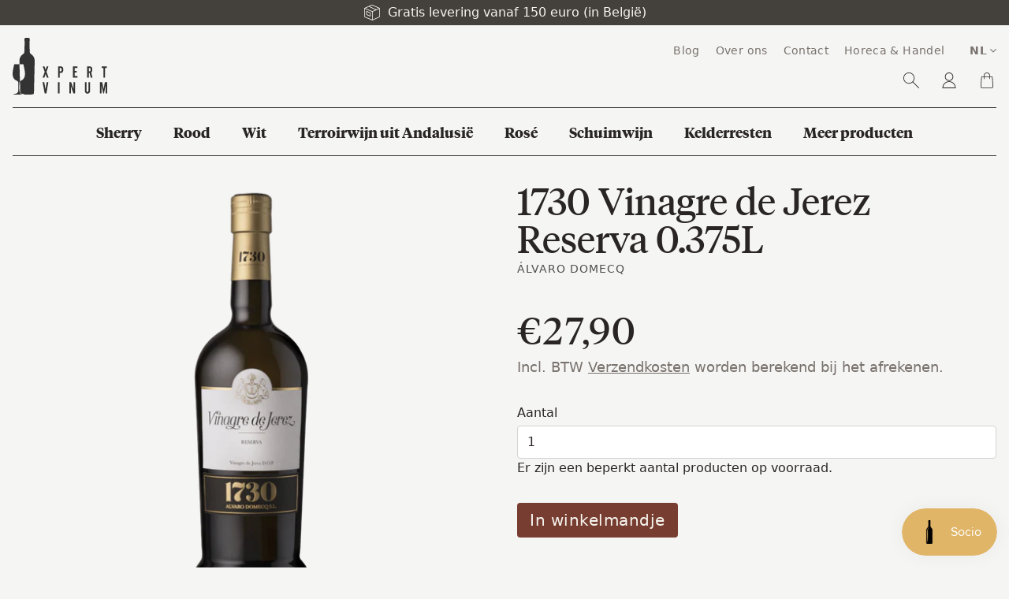

--- FILE ---
content_type: text/css
request_url: https://xpertvinum.be/cdn/shop/t/9/assets/main.css?v=31927542590625607171748180930
body_size: 6517
content:
/*! tailwindcss v2.2.19 | MIT License | https://tailwindcss.com*//*! modern-normalize v1.1.0 | MIT License | https://github.com/sindresorhus/modern-normalize */html{-moz-tab-size:4;-o-tab-size:4;tab-size:4;line-height:1.15;-webkit-text-size-adjust:100%}body{margin:0;font-family:system-ui,-apple-system,Segoe UI,Roboto,Helvetica,Arial,sans-serif,Apple Color Emoji,Segoe UI Emoji}hr{height:0;color:inherit}abbr[title]{-webkit-text-decoration:underline dotted;text-decoration:underline dotted}b,strong{font-weight:bolder}code,kbd,pre,samp{font-family:ui-monospace,SFMono-Regular,Consolas,Liberation Mono,Menlo,monospace;font-size:1em}small{font-size:80%}sub,sup{font-size:75%;line-height:0;position:relative;vertical-align:baseline}sub{bottom:-.25em}sup{top:-.5em}table{text-indent:0;border-color:inherit}button,input,optgroup,select,textarea{font-family:inherit;font-size:100%;line-height:1.15;margin:0}button,select{text-transform:none}[type=button],[type=reset],[type=submit],button{-webkit-appearance:button}::-moz-focus-inner{border-style:none;padding:0}:-moz-focusring{outline:1px dotted ButtonText}:-moz-ui-invalid{box-shadow:none}legend{padding:0}progress{vertical-align:baseline}::-webkit-inner-spin-button,::-webkit-outer-spin-button{height:auto}[type=search]{-webkit-appearance:textfield;outline-offset:-2px}::-webkit-search-decoration{-webkit-appearance:none}::-webkit-file-upload-button{-webkit-appearance:button;font:inherit}summary{display:list-item}blockquote,dd,dl,figure,h1,h2,h3,h4,h5,h6,hr,p,pre{margin:0}button{background-color:transparent;background-image:none}fieldset,ol,ul{margin:0;padding:0}ol,ul{list-style:none}html{font-family:ui-sans-serif,system-ui,-apple-system,BlinkMacSystemFont,Segoe UI,Roboto,Helvetica Neue,Arial,Noto Sans,sans-serif,Apple Color Emoji,Segoe UI Emoji,Segoe UI Symbol,Noto Color Emoji;line-height:1.5}body{font-family:inherit;line-height:inherit}*,:after,:before{box-sizing:border-box;border:0 solid}hr{border-top-width:1px}img{border-style:solid}textarea{resize:vertical}input::-moz-placeholder,textarea::-moz-placeholder{opacity:1;color:#a8a29e}input::placeholder,textarea::placeholder{opacity:1;color:#a8a29e}[role=button],button{cursor:pointer}:-moz-focusring{outline:auto}table{border-collapse:collapse}h1,h2,h3,h4,h5,h6{font-size:inherit;font-weight:inherit}a{color:inherit;text-decoration:inherit}button,input,optgroup,select,textarea{padding:0;line-height:inherit;color:inherit}code,kbd,pre,samp{font-family:ui-monospace,SFMono-Regular,Menlo,Monaco,Consolas,Liberation Mono,Courier New,monospace}audio,canvas,embed,iframe,img,object,svg,video{display:block;vertical-align:middle}img,video{max-width:100%;height:auto}[hidden]{display:none}*,:after,:before{--tw-translate-x:0;--tw-translate-y:0;--tw-rotate:0;--tw-skew-x:0;--tw-skew-y:0;--tw-scale-x:1;--tw-scale-y:1;--tw-transform:translateX(var(--tw-translate-x)) translateY(var(--tw-translate-y)) rotate(var(--tw-rotate)) skewX(var(--tw-skew-x)) skewY(var(--tw-skew-y)) scaleX(var(--tw-scale-x)) scaleY(var(--tw-scale-y));--tw-border-opacity:1;border-color:rgba(231,229,228,var(--tw-border-opacity));--tw-ring-offset-shadow:0 0 transparent;--tw-ring-shadow:0 0 transparent;--tw-shadow:0 0 transparent;--tw-blur:var(--tw-empty, );--tw-brightness:var(--tw-empty, );--tw-contrast:var(--tw-empty, );--tw-grayscale:var(--tw-empty, );--tw-hue-rotate:var(--tw-empty, );--tw-invert:var(--tw-empty, );--tw-saturate:var(--tw-empty, );--tw-sepia:var(--tw-empty, );--tw-drop-shadow:var(--tw-empty, );--tw-filter:var(--tw-blur) var(--tw-brightness) var(--tw-contrast) var(--tw-grayscale) var(--tw-hue-rotate) var(--tw-invert) var(--tw-saturate) var(--tw-sepia) var(--tw-drop-shadow)}[multiple],[type=date],[type=datetime-local],[type=email],[type=month],[type=number],[type=password],[type=search],[type=tel],[type=text],[type=time],[type=url],[type=week],select,textarea{-webkit-appearance:none;-moz-appearance:none;appearance:none;background-color:#fff;border-color:#78716c;border-width:1px;border-radius:0;padding:.5rem .75rem;font-size:1rem;line-height:1.5rem}[multiple]:focus,[type=date]:focus,[type=datetime-local]:focus,[type=email]:focus,[type=month]:focus,[type=number]:focus,[type=password]:focus,[type=search]:focus,[type=tel]:focus,[type=text]:focus,[type=time]:focus,[type=url]:focus,[type=week]:focus,select:focus,textarea:focus{outline:2px solid transparent;outline-offset:2px;--tw-ring-inset:var(--tw-empty, );--tw-ring-offset-width:0px;--tw-ring-offset-color:#fff;--tw-ring-color:#2563eb;--tw-ring-offset-shadow:var(--tw-ring-inset) 0 0 0 var(--tw-ring-offset-width) var(--tw-ring-offset-color);--tw-ring-shadow:var(--tw-ring-inset) 0 0 0 calc(1px + var(--tw-ring-offset-width)) var(--tw-ring-color);box-shadow:var(--tw-ring-offset-shadow),var(--tw-ring-shadow),var(--tw-shadow,0 0 transparent);border-color:#2563eb}input::-moz-placeholder,textarea::-moz-placeholder{color:#78716c;opacity:1}input::placeholder,textarea::placeholder{color:#78716c;opacity:1}::-webkit-datetime-edit-fields-wrapper{padding:0}::-webkit-date-and-time-value{min-height:1.5em}select{background-image:url("data:image/svg+xml;charset=utf-8,%3Csvg xmlns='http://www.w3.org/2000/svg' fill='none' viewBox='0 0 20 20'%3E%3Cpath stroke='%2378716c' stroke-linecap='round' stroke-linejoin='round' stroke-width='1.5' d='M6 8l4 4 4-4'/%3E%3C/svg%3E");background-position:right .5rem center;background-repeat:no-repeat;background-size:1.5em 1.5em;padding-right:2.5rem;-webkit-print-color-adjust:exact;color-adjust:exact}[multiple]{background-image:none;background-position:0 0;background-repeat:unset;background-size:initial;padding-right:.75rem;-webkit-print-color-adjust:unset;color-adjust:unset}[type=checkbox],[type=radio]{-webkit-appearance:none;-moz-appearance:none;appearance:none;padding:0;-webkit-print-color-adjust:exact;color-adjust:exact;display:inline-block;vertical-align:middle;background-origin:border-box;-webkit-user-select:none;-moz-user-select:none;user-select:none;flex-shrink:0;height:1rem;width:1rem;color:#2563eb;background-color:#fff;border-color:#78716c;border-width:1px}[type=checkbox]{border-radius:0}[type=radio]{border-radius:100%}[type=checkbox]:focus,[type=radio]:focus{outline:2px solid transparent;outline-offset:2px;--tw-ring-inset:var(--tw-empty, );--tw-ring-offset-width:2px;--tw-ring-offset-color:#fff;--tw-ring-color:#2563eb;--tw-ring-offset-shadow:var(--tw-ring-inset) 0 0 0 var(--tw-ring-offset-width) var(--tw-ring-offset-color);--tw-ring-shadow:var(--tw-ring-inset) 0 0 0 calc(2px + var(--tw-ring-offset-width)) var(--tw-ring-color);box-shadow:var(--tw-ring-offset-shadow),var(--tw-ring-shadow),var(--tw-shadow,0 0 transparent)}[type=checkbox]:checked,[type=radio]:checked{border-color:transparent;background-color:currentColor;background-size:100% 100%;background-position:50%;background-repeat:no-repeat}[type=checkbox]:checked{background-image:url("data:image/svg+xml;charset=utf-8,%3Csvg viewBox='0 0 16 16' fill='%23fff' xmlns='http://www.w3.org/2000/svg'%3E%3Cpath d='M12.207 4.793a1 1 0 010 1.414l-5 5a1 1 0 01-1.414 0l-2-2a1 1 0 011.414-1.414L6.5 9.086l4.293-4.293a1 1 0 011.414 0z'/%3E%3C/svg%3E")}[type=radio]:checked{background-image:url("data:image/svg+xml;charset=utf-8,%3Csvg viewBox='0 0 16 16' fill='%23fff' xmlns='http://www.w3.org/2000/svg'%3E%3Ccircle cx='8' cy='8' r='3'/%3E%3C/svg%3E")}[type=checkbox]:checked:focus,[type=checkbox]:checked:hover,[type=radio]:checked:focus,[type=radio]:checked:hover{border-color:transparent;background-color:currentColor}[type=checkbox]:indeterminate{background-image:url("data:image/svg+xml;charset=utf-8,%3Csvg xmlns='http://www.w3.org/2000/svg' fill='none' viewBox='0 0 16 16'%3E%3Cpath stroke='%23fff' stroke-linecap='round' stroke-linejoin='round' stroke-width='2' d='M4 8h8'/%3E%3C/svg%3E");border-color:transparent;background-color:currentColor;background-size:100% 100%;background-position:50%;background-repeat:no-repeat}[type=checkbox]:indeterminate:focus,[type=checkbox]:indeterminate:hover{border-color:transparent;background-color:currentColor}[type=file]{background:unset;border-color:inherit;border-width:0;border-radius:0;padding:0;font-size:unset;line-height:inherit}[type=file]:focus{outline:1px auto -webkit-focus-ring-color}.container{width:100%}@media (min-width:100%){.container{max-width:100%}}@media (min-width:1024px){.container{max-width:1024px}}@media (min-width:1280px){.container{max-width:1280px}}.sr-only{position:absolute;width:1px;height:1px;padding:0;margin:-1px;overflow:hidden;clip:rect(0,0,0,0);white-space:nowrap;border-width:0}.invisible{visibility:hidden}.static{position:static}.fixed{position:fixed}.absolute{position:absolute}.relative{position:relative}.inset-0{top:0;right:0;bottom:0;left:0}.top-0{top:0}.bottom-4{bottom:1rem}.left-0{left:0}.isolate{isolation:isolate}.z-20{z-index:20}.z-10{z-index:10}.col-span-2{grid-column:span 2/span 2}.my-12{margin-top:3rem;margin-bottom:3rem}.mx-auto{margin-left:auto;margin-right:auto}.my-4{margin-top:1rem;margin-bottom:1rem}.my-8{margin-top:2rem}.mb-8,.my-8{margin-bottom:2rem}.mt-1{margin-top:.25rem}.mb-2{margin-bottom:.5rem}.mt-4{margin-top:1rem}.mb-4{margin-bottom:1rem}.mb-6{margin-bottom:1.5rem}.-mt-16{margin-top:-4rem}.mb-1{margin-bottom:.25rem}.mt-2{margin-top:.5rem}.ml-auto{margin-left:auto}.mt-8{margin-top:2rem}.mr-2{margin-right:.5rem}.mt-12{margin-top:3rem}.block{display:block}.inline-block{display:inline-block}.inline{display:inline}.flex{display:flex}.table{display:table}.grid{display:grid}.hidden{display:none}.h-6{height:1.5rem}.h-80{height:20rem}.h-96{height:24rem}.h-32{height:8rem}.h-auto{height:auto}.h-48{height:12rem}.h-1{height:.25rem}.h-2{height:.5rem}.h-3{height:.75rem}.h-5{height:1.25rem}.h-4{height:1rem}.max-h-24{max-height:6rem}.max-h-32{max-height:8rem}.w-full{width:100%}.w-20{width:5rem}.max-w-sm{max-width:24rem}.max-w-2xl{max-width:42rem}.max-w-full{max-width:100%}.table-fixed{table-layout:fixed}.border-collapse{border-collapse:collapse}.transform{transform:var(--tw-transform)}.cursor-pointer{cursor:pointer}.resize{resize:both}.grid-cols-1{grid-template-columns:repeat(1,minmax(0,1fr))}.grid-cols-resource-list{grid-template-columns:120px minmax(0,1fr)}.flex-col{flex-direction:column}.flex-wrap{flex-wrap:wrap}.items-start{align-items:flex-start}.items-end{align-items:flex-end}.items-center{align-items:center}.justify-center{justify-content:center}.justify-between{justify-content:space-between}.gap-16{gap:4rem}.gap-4{gap:1rem}.gap-8{gap:2rem}.gap-2{gap:.5rem}.gap-x-8{-moz-column-gap:2rem;column-gap:2rem}.gap-y-12{row-gap:3rem}.gap-y-4{row-gap:1rem}.gap-x-4{-moz-column-gap:1rem;column-gap:1rem}.gap-x-3{-moz-column-gap:.75rem;column-gap:.75rem}.gap-y-8{row-gap:2rem}.space-x-4>:not([hidden])~:not([hidden]){--tw-space-x-reverse:0;margin-right:calc(1rem*var(--tw-space-x-reverse));margin-left:calc(1rem*(1 - var(--tw-space-x-reverse)))}.space-x-2>:not([hidden])~:not([hidden]){--tw-space-x-reverse:0;margin-right:calc(.5rem*var(--tw-space-x-reverse));margin-left:calc(.5rem*(1 - var(--tw-space-x-reverse)))}.space-x-8>:not([hidden])~:not([hidden]){--tw-space-x-reverse:0;margin-right:calc(2rem*var(--tw-space-x-reverse));margin-left:calc(2rem*(1 - var(--tw-space-x-reverse)))}.space-x-5>:not([hidden])~:not([hidden]){--tw-space-x-reverse:0;margin-right:calc(1.25rem*var(--tw-space-x-reverse));margin-left:calc(1.25rem*(1 - var(--tw-space-x-reverse)))}.space-x-1>:not([hidden])~:not([hidden]){--tw-space-x-reverse:0;margin-right:calc(.25rem*var(--tw-space-x-reverse));margin-left:calc(.25rem*(1 - var(--tw-space-x-reverse)))}.space-x-10>:not([hidden])~:not([hidden]){--tw-space-x-reverse:0;margin-right:calc(2.5rem*var(--tw-space-x-reverse));margin-left:calc(2.5rem*(1 - var(--tw-space-x-reverse)))}.space-y-4>:not([hidden])~:not([hidden]){--tw-space-y-reverse:0;margin-top:calc(1rem*(1 - var(--tw-space-y-reverse)));margin-bottom:calc(1rem*var(--tw-space-y-reverse))}.space-y-1>:not([hidden])~:not([hidden]){--tw-space-y-reverse:0;margin-top:calc(.25rem*(1 - var(--tw-space-y-reverse)));margin-bottom:calc(.25rem*var(--tw-space-y-reverse))}.truncate{overflow:hidden;text-overflow:ellipsis;white-space:nowrap}.rounded{border-radius:.25rem}.rounded-full{border-radius:9999px}.rounded-md{border-radius:.375rem}.border{border-width:1px}.border-t{border-top-width:1px}.border-b{border-bottom-width:1px}.border-gray-300{--tw-border-opacity:1;border-color:rgba(214,211,209,var(--tw-border-opacity))}.border-gray-700{--tw-border-opacity:1;border-color:rgba(68,64,60,var(--tw-border-opacity))}.border-tinto{--tw-border-opacity:1;border-color:rgba(119,61,49,var(--tw-border-opacity))}.border-red{--tw-border-opacity:1;border-color:rgba(226,95,95,var(--tw-border-opacity))}.border-opacity-60{--tw-border-opacity:.6}.bg-red{--tw-bg-opacity:1;background-color:rgba(226,95,95,var(--tw-bg-opacity))}.bg-gray-100{--tw-bg-opacity:1;background-color:rgba(245,245,244,var(--tw-bg-opacity))}.bg-gray-700{--tw-bg-opacity:1;background-color:rgba(68,64,60,var(--tw-bg-opacity))}.bg-gray-50{--tw-bg-opacity:1;background-color:rgba(250,250,249,var(--tw-bg-opacity))}.bg-gold{--tw-bg-opacity:1;background-color:rgba(224,181,103,var(--tw-bg-opacity))}.bg-tinto{--tw-bg-opacity:1;background-color:rgba(119,61,49,var(--tw-bg-opacity))}.bg-white{--tw-bg-opacity:1;background-color:rgba(255,255,255,var(--tw-bg-opacity))}.bg-opacity-20{--tw-bg-opacity:.2}.p-4{padding:1rem}.p-1{padding:.25rem}.p-8{padding:2rem}.py-8{padding-top:2rem;padding-bottom:2rem}.py-4{padding-top:1rem;padding-bottom:1rem}.py-2{padding-top:.5rem;padding-bottom:.5rem}.px-4{padding-left:1rem;padding-right:1rem}.px-2{padding-left:.5rem;padding-right:.5rem}.px-1{padding-left:.25rem;padding-right:.25rem}.pb-4{padding-bottom:1rem}.text-left{text-align:left}.text-center{text-align:center}.text-right{text-align:right}.font-serif{font-family:Tiempos Headline,ui-serif,Georgia}.text-sm{font-size:.875rem;line-height:1.25rem}.text-lg{font-size:1.125rem;line-height:1.75rem}.text-3xl{font-size:1.875rem;line-height:2.25rem}.text-xl{font-size:1.25rem;line-height:1.75rem}.text-2xl{font-size:1.5rem;line-height:2rem}.text-5xl{font-size:3rem;line-height:1}.font-bold{font-weight:700}.uppercase{text-transform:uppercase}.capitalize{text-transform:capitalize}.italic{font-style:italic}.tracking-wide{letter-spacing:.025em}.text-white{--tw-text-opacity:1;color:rgba(255,255,255,var(--tw-text-opacity))}.text-gray-800{--tw-text-opacity:1;color:rgba(41,37,36,var(--tw-text-opacity))}.text-gray-500{--tw-text-opacity:1;color:rgba(120,113,108,var(--tw-text-opacity))}.text-gold-lightest{--tw-text-opacity:1;color:rgba(247,246,240,var(--tw-text-opacity))}.text-gray-700{--tw-text-opacity:1;color:rgba(68,64,60,var(--tw-text-opacity))}.text-tinto{--tw-text-opacity:1;color:rgba(119,61,49,var(--tw-text-opacity))}.text-red{--tw-text-opacity:1;color:rgba(226,95,95,var(--tw-text-opacity))}.text-gray-400{--tw-text-opacity:1;color:rgba(168,162,158,var(--tw-text-opacity))}.underline{text-decoration:underline}.line-through{text-decoration:line-through}.no-underline{text-decoration:none}.opacity-40{opacity:.4}.shadow-2xl{--tw-shadow:0 25px 50px -12px rgba(0,0,0,.25);box-shadow:var(--tw-ring-offset-shadow,0 0 transparent),var(--tw-ring-shadow,0 0 transparent),var(--tw-shadow)}.filter{filter:var(--tw-filter)}.transition{transition-property:background-color,border-color,color,fill,stroke,opacity,box-shadow,transform,filter,-webkit-backdrop-filter;transition-property:background-color,border-color,color,fill,stroke,opacity,box-shadow,transform,filter,backdrop-filter;transition-property:background-color,border-color,color,fill,stroke,opacity,box-shadow,transform,filter,backdrop-filter,-webkit-backdrop-filter;transition-timing-function:cubic-bezier(.4,0,.2,1);transition-duration:.15s}.ease-in-out{transition-timing-function:cubic-bezier(.4,0,.2,1)}.no-js:not(html){display:none}body.prevent-scrolling{overflow:hidden;position:fixed;width:100%}@font-face{font-family:Tiempos Headline;src:url(../assets/tiempos-headline-web-regular.woff2) format("woff2"),url(../assets/tiempos-headline-web-regular.woff) format("woff"),url(../assets/tiempos-headline-web-regular.otf) format("opentype");font-style:normal;font-weight:400;font-display:swap}@font-face{font-family:Tiempos Headline;src:url(../assets/tiempos-headline-web-bold.woff2) format("woff2"),url(../assets/tiempos-headline-web-bold.woff) format("woff"),url(../assets/tiempos-headline-web-bold.otf) format("opentype");font-style:normal;font-weight:700;font-display:swap}.h1,.h2,.h3,.h4,.h5,h1,h2,h3,h4,h5{font-family:Tiempos Headline,ui-serif,Georgia}.h1,h1{font-size:1.875rem;line-height:2.25rem}@media (min-width:768px){.h1,h1{font-size:3rem;line-height:1}}.h2,h2{font-size:1.5rem;line-height:2rem}@media (min-width:768px){.h2,h2{font-size:1.875rem;line-height:2.25rem}}.h3,h3{font-size:1.5rem;line-height:2rem}.h4,h4{font-size:1.25rem;line-height:1.75rem}a{text-decoration:underline}a:hover{text-decoration:none}.text-center h2{display:flex;flex-direction:row}.text-center h2:after,.text-center h2:before{border-bottom-width:1px;--tw-border-opacity:1;border-color:rgba(168,162,158,var(--tw-border-opacity));content:"";flex:1 1;margin:auto;max-width:200px}.text-center h2:before{margin-right:16px}.text-center h2:after{margin-left:16px}.icon svg{height:1.5rem;width:1.5rem;fill:currentColor}.icon--extra-small svg,.icon--xs svg{height:.5rem;width:.5rem}.icon--small svg,.icon--sm svg{height:1rem;width:1rem}.icon--large svg,.icon--lg svg{height:2rem;width:2rem}.cart{table-layout:fixed;width:100%}.cart td,.cart th{padding-bottom:1rem}.cart td{padding-top:1rem}tr.cart__row{border-top-width:1px;--tw-border-opacity:1;border-color:rgba(214,211,209,var(--tw-border-opacity))}.cart__final-price,.cart__price{font-weight:500;font-family:Tiempos Headline,ui-serif,Georgia;letter-spacing:.05em}.cart-popup-wrapper{position:fixed;z-index:50;top:0;right:0;bottom:0;left:0;display:flex;align-items:flex-start;justify-content:center;padding-top:1rem}@media (min-width:768px){.cart-popup-wrapper{padding-top:4rem}}.cart-popup-wrapper--hidden{display:none}.cart-popup{width:90vw;max-width:600px;z-index:50;--tw-bg-opacity:1;background-color:rgba(250,250,249,var(--tw-bg-opacity));border-width:1px;--tw-border-opacity:1;border-color:rgba(245,245,244,var(--tw-border-opacity))}.cart-popup-item__image{max-height:8rem}.cookie-message{display:none;padding-bottom:25px}.cart--no-cookies .cookie-message{display:block}.page-width{width:100%}@media (min-width:100%){.page-width{max-width:100%}}@media (min-width:1024px){.page-width{max-width:1024px}}@media (min-width:1280px){.page-width{max-width:1280px}}.page-width{margin-left:auto;margin-right:auto;padding-left:1rem;padding-right:1rem}.page-width--small{max-width:56rem}.mobile-nav--close .icon--navigation-menu,.mobile-nav--open .icon--close{display:none}.mobile-nav{transform:translateY(-100%);position:absolute;top:0;left:0;background-color:var(--color-body);transition:all .45s cubic-bezier(.29,.63,.44,1);display:none;overflow:hidden;width:100%}.mobile-nav:after{content:"";position:absolute;bottom:0;left:0;right:0;border-bottom:1px solid var(--color-border)}.mobile-nav.js-menu--is-open{display:block}.btn{padding:.5rem 1rem}.btn>:not([hidden])~:not([hidden]){--tw-space-x-reverse:0;margin-right:calc(.5rem*var(--tw-space-x-reverse));margin-left:calc(.5rem*(1 - var(--tw-space-x-reverse)))}.btn{display:inline-flex;justify-content:center;align-items:center;border-radius:.25rem;letter-spacing:.025em;cursor:pointer}.btn[disabled]{opacity:.5}.btn--primary{--tw-bg-opacity:1;background-color:rgba(119,61,49,var(--tw-bg-opacity));--tw-text-opacity:1;color:rgba(247,246,240,var(--tw-text-opacity))}.btn--outline{text-decoration:none;border-width:1px;--tw-bg-opacity:1;background-color:rgba(255,255,255,var(--tw-bg-opacity));--tw-border-opacity:1;border-color:rgba(68,64,60,var(--tw-border-opacity));--tw-text-opacity:1;color:rgba(68,64,60,var(--tw-text-opacity))}.btn--outline:hover{--tw-bg-opacity:1;background-color:rgba(231,229,228,var(--tw-bg-opacity))}@keyframes forward{0%,to{transform:none;animation-timing-function:cubic-bezier(.8,0,1,1)}50%{transform:translate(25%);animation-timing-function:cubic-bezier(0,0,.2,1)}}.btn--outline:hover .icon--arrow-right{animation:forward 1s infinite}.btn--disabled{--tw-bg-opacity:1;background-color:rgba(120,113,108,var(--tw-bg-opacity));cursor:not-allowed}.collection-hero{position:relative;overflow:hidden}.collection-hero__image{background-position:50% 50%;background-repeat:no-repeat;background-size:cover;height:300px;opacity:1}.collection-description{margin-top:1rem;margin-bottom:1rem}.collection-hero__title-wrapper:before{content:"";position:absolute;top:0;right:0;bottom:0;left:0;background-color:var(--color-image-overlay);opacity:var(--opacity-image-overlay)}.collection-hero__title{position:absolute;color:var(--color-overlay-title-text);width:100%;text-align:center;left:0;right:0;top:50%;transform:translateY(-50%)}.section-header{margin-bottom:2rem}.content,.rte{font-size:1.125rem;line-height:1.75rem}.content ol,.content p,.content ul,.rte ol,.rte p,.rte ul{margin-top:1rem;margin-bottom:1rem}.content ol,.content ul,.rte ol,.rte ul{list-style-type:disc;list-style-position:inside;margin-left:1rem}.content ol,.rte ol{list-style-type:decimal}.highlight{padding:1rem}@media (min-width:768px){.highlight{padding:2rem}}.highlight{display:flex;flex-direction:column;justify-content:flex-end;align-items:flex-start;background-size:cover;background-position:50%;--tw-text-opacity:1;color:rgba(247,246,240,var(--tw-text-opacity));position:relative}.product-card{display:flex;flex-direction:column;height:100%}.product-card .price{margin-top:auto}.product-card__background{position:absolute;top:10%;left:10%;width:60%;height:60%;--tw-bg-opacity:1;background-color:rgba(224,181,103,var(--tw-bg-opacity));opacity:.4}.product-form__error-message-wrapper--hidden{display:none}.price{display:flex;flex-direction:column;align-items:flex-start;padding-top:1rem}.price dl{margin-top:0}.price dd{margin-right:.5rem}.price--unavailable{visibility:hidden}.price--compare-price-hidden .price__compare{display:none}.price__pricing-group{display:flex;flex-direction:row;align-items:center}.price__regular{display:block}.price__regular,.price__sale{margin-right:.5rem}.price--on-sale .price__availability,.price--on-sale .price__regular{display:none}.price__availability{display:none;text-transform:uppercase;letter-spacing:1px}.price--sold-out .price__availability{display:block}.price__sale{display:none}.price--on-sale .price__sale{display:flex;flex-direction:row;flex-wrap:wrap;align-items:flex-end}.price__vendor{color:var(--color-body-text);font-size:.9em;font-weight:var(--font-weight-body);text-transform:uppercase;letter-spacing:1px;margin:5px 0 10px;width:100%;flex-basis:100%}.price__vendor--listing{margin:0 0 4px}.price__unit{flex-basis:100%;display:none}.price--unit-available .price__unit{display:block}.price-item{font-weight:500;font-family:Tiempos Headline,ui-serif,Georgia;letter-spacing:.05em}.price-item--sale{color:var(--color-sale-text)}.price--on-sale .price-item--regular{text-decoration:line-through}.price-unit-price{color:var(--color-body-text);font-size:.8em}.price-item__label{display:inline-block;white-space:nowrap;font-weight:var(--font-weight-body--bolder)}.price__badges{display:flex}.price__badges>:not([hidden])~:not([hidden]){--tw-space-x-reverse:0;margin-right:calc(.5rem*var(--tw-space-x-reverse));margin-left:calc(.5rem*(1 - var(--tw-space-x-reverse)))}.price__badge{align-self:center;text-align:center;font-size:.5em;line-height:1em;font-weight:700;text-transform:uppercase;letter-spacing:1px;background-color:var(--color-bg);border:1px solid var(--color-text);border-radius:.125rem;padding:.2rem .5rem}.price__badge--sale{--tw-bg-opacity:1;background-color:rgba(119,61,49,var(--tw-bg-opacity));--tw-text-opacity:1;color:rgba(247,246,240,var(--tw-text-opacity));--tw-border-opacity:1;border-color:rgba(119,61,49,var(--tw-border-opacity))}.price--on-sale .price__badge--sale{display:flex}.price--sold-out .price__badge--sale{display:none}.price__badge--sold-out{color:var(--color-body-text);border-color:var(--color-body-text)}.price--sold-out .price__badge--sold-out{display:flex}.price__badges--listing{margin-top:.5rem}.price__badges--listing .price__badge{font-size:.6em;padding:.25rem .55rem}.drawer{display:none;position:fixed;-webkit-overflow-scrolling:touch;z-index:21}.js-drawer-open-top .drawer{display:block}.drawer--top{width:100%;transform:translateY(-100%)}.js-drawer-open-top .drawer--top{transform:translateY(0);display:flex;max-height:100vh}.drawer-page-content:after{opacity:0;visibility:hidden;pointer-events:none;content:"";display:block;position:fixed;top:0;left:0;width:100%;height:100%;background-color:#0009;z-index:20;transition:all .45s cubic-bezier(.29,.63,.44,1)}.js-drawer-open .drawer-page-content:after{opacity:1;visibility:visible;pointer-events:auto}.drawer__close,.drawer__title{display:table-cell;vertical-align:middle}.drawer__close-button{background:none;border:0;position:relative;right:-15px;height:100%;width:60px;padding:0 20px;color:inherit;font-size:calc(18/var(--font-size-base)*1em)}.drawer__close-button:active,.drawer__close-button:focus{background-color:#0009}.search-form__input-wrapper{position:relative}.search-form__input{padding-right:45px;width:100%;min-height:44px;color:var(--color-text-field-text);background-color:var(--color-text-field);border:none;border:1px solid var(--color-border-form)}.search-form__input::-ms-clear{display:none}.search-form__input::-webkit-search-cancel-button{display:none}.search-form__input::-moz-placeholder{color:var(--color-text-field-text);opacity:.6}.search-form__input::placeholder{color:var(--color-text-field-text);opacity:.6}.search-form__input:-ms-input-placeholder{color:var(--color-text-field-text);opacity:.6}.search-form__input::-ms-input-placeholder{color:var(--color-text-field-text);opacity:.6}.search-form__clear-action{-webkit-appearance:none;-moz-appearance:none;appearance:none;padding:0;background:none;border:none;font-size:inherit;line-height:inherit;cursor:pointer;opacity:0;visibility:hidden;pointer-events:none;position:absolute;display:flex;align-items:center;justify-content:center;top:50%;margin:-12px 0 0;right:10px;width:24px;height:24px;border-radius:50%;background-color:transparent;transition-property:opacity,visibility,background-color,transform;transition-duration:.1s;transition-timing-function:ease-in-out}.search-form__clear-action .icon-close{flex:1 1 auto;width:12px;height:12px;fill:var(--color-text-field-text)}.search-form__clear-action:focus,.search-form__clear-action:hover{background-color:rgba(var(--color-text-field-text-rgb),.2)}.search-form__clear-action:active{transform:scale(.9)}.search-form__clear-action.predictive-search__clear-button--visible{opacity:1;visibility:visible;pointer-events:auto}.search-bar__form .search-form__clear-action{right:44px}.search-form--focus .predictive-search__clear-button--visible,.search-page-form .predictive-search__clear-button--visible{opacity:1;visibility:visible;pointer-events:auto}.search-form__connected-submit{-webkit-appearance:none;-moz-appearance:none;appearance:none;margin:0;padding:0;background:none;border:none;font-size:inherit;line-height:inherit;cursor:pointer;flex:0 0 auto;display:flex;align-items:center;justify-content:center;width:50px;background-color:var(--color-btn-primary);border-radius:0 2px 2px 0;transition:background-color .1s ease-in-out}.search-form__connected-submit:focus,.search-form__connected-submit:hover{background-color:var(--color-btn-primary-darker)}.search-form__connected-submit:active{background-color:var(--color-btn-primary)}.search-form__connected-submit .icon-search{fill:var(--color-btn-primary-text);width:20px;height:20px}.search-bar{z-index:999;background-color:var(--color-body)}.search-bar__interior{height:100%;display:flex;flex:1}@media only screen and (min-width:750px){.search-bar__interior{padding-left:55px;padding-right:55px;height:auto}}.search-form__container{flex:1;display:flex;align-items:center;justify-content:center;padding-left:7px;padding-right:10px;background-color:var(--color-bg)}.search-bar__form{flex:1 1 100%;position:relative;max-width:750px;border:1px solid transparent}.search-bar__actions{display:flex;flex:0 0 auto;align-items:center}.search-bar__submit{z-index:1;position:absolute;right:0;top:0;display:inline-block;padding:0 12px;height:100%;vertical-align:middle;background-color:transparent;border:0;margin:0;color:var(--color-text-field-text)}.search-bar__submit .icon{position:relative;top:-1px;width:1.2rem;height:auto}.search-bar__submit:focus,.search-bar__submit:hover{color:rgba(var(--color-text-field-text-rgb),.6)}.search-bar__input{padding-right:45px;width:100%;min-height:44px;color:var(--color-text-field-text);background-color:var(--color-text-field);border:none;border:1px solid var(--color-border-form)}.search-bar__close{padding:.625em .75em;margin-right:-10px}.search-bar__close .icon{width:1rem;height:auto}.search--less-than-2-results{height:40vh}.form-text{width:100%;padding-left:1rem;padding-right:1rem;border-radius:.25rem;--tw-border-opacity:1;border-color:rgba(214,211,209,var(--tw-border-opacity))}.form-text:focus{--tw-border-opacity:1;border-color:rgba(224,181,103,var(--tw-border-opacity));--tw-ring-opacity:1;--tw-ring-color:rgba(224,181,103,var(--tw-ring-opacity));--tw-ring-opacity:.5}input:required:focus:invalid+.form__required-checkbox-label{--tw-text-opacity:1;color:rgba(216,42,39,var(--tw-text-opacity))}.shopify-policy__title{margin-bottom:2rem}.disclosure{position:relative}.disclosure-list{right:0;top:100%;position:absolute;display:none;min-height:48px;max-height:300px;overflow-y:auto}.disclosure-list--visible{display:block}.revy-bundle-products{display:none!important}.revy-bundle-action{padding:0!important;margin:0 -16px;flex-wrap:wrap;flex-direction:row!important}.revy-bundle-add-button{margin:0 0 16px 16px!important}.ais-page .ais-facet--checkbox{margin-right:.5rem;padding:0!important}.ais-page .ais-facet--label{display:inline-flex!important;align-items:center}.ais-page .ais-current-refined-values--link:before{vertical-align:baseline!important}.article__grid-image-container{display:block;clear:both;position:relative;margin:0 auto 27.5px 0;min-height:1px;width:100%;height:100%}.article__list-image,.js .article__grid-image{position:absolute;top:0}.article__list-image,.product-single__media{margin:0 auto;width:100%}.product-single__media{min-height:1px;height:100%;position:relative}.product-single__media .media-item,.product-single__media .plyr,.product-single__media .shopify-model-viewer-ui,.product-single__media>video,.product-single__media iframe,.product-single__media img,.product-single__media model-viewer{position:absolute;top:0;left:0;width:100%;max-width:100%;height:100%}.hide{display:none}.product-single__thumbnail{display:block;border-width:2px;border-color:transparent}.product-single__thumbnail.active-thumb{--tw-border-opacity:1;border-color:rgba(224,181,103,var(--tw-border-opacity))}.product-single__thumbnail-image{max-width:100%;display:block;margin:0 auto;padding:2px}.product-single__thumbnail-badge{width:22px;height:22px;position:absolute;right:6px;top:6px;pointer-events:none}@media only screen and (min-width:750px){.product-single__thumbnail-badge{width:26px;height:26px}}.product-single__thumbnail-badge .icon{fill:var(--color-bg);width:100%;height:100%;vertical-align:baseline}.product-single__thumbnail-badge .icon-3d-badge-full-color-outline,.product-single__thumbnail-badge .icon-video-badge-full-color-outline{stroke:rgba(var(--color-text-rgb),.05)}.product-single__thumbnail-badge .icon-3d-badge-full-color-element,.product-single__thumbnail-badge .icon-video-badge-full-color-element{fill:var(--color-text)}.product-featured-media{display:block;margin:0 auto;position:absolute;top:4px;left:4px;width:calc(100% - 8px)}.no-js .product-featured-media{position:relative}.hover\:text-gray-700:hover{--tw-text-opacity:1;color:rgba(68,64,60,var(--tw-text-opacity))}.hover\:underline:hover{text-decoration:underline}.hover\:no-underline:hover{text-decoration:none}.focus\:border-gold:focus{--tw-border-opacity:1;border-color:rgba(224,181,103,var(--tw-border-opacity))}.focus\:outline-none:focus{outline:2px solid transparent;outline-offset:2px}.focus\:ring-gold:focus{--tw-ring-opacity:1;--tw-ring-color:rgba(224,181,103,var(--tw-ring-opacity))}.focus\:ring-opacity-50:focus{--tw-ring-opacity:.5}@media (min-width:640px){.sm\:max-w-sm{max-width:24rem}.sm\:grid-cols-2{grid-template-columns:repeat(2,minmax(0,1fr))}}@media (min-width:768px){.md\:mb-6{margin-bottom:1.5rem}.md\:mb-16{margin-bottom:4rem}.md\:flex{display:flex}.md\:table-cell{display:table-cell}.md\:hidden{display:none}.md\:w-96{width:24rem}.md\:grid-cols-2{grid-template-columns:repeat(2,minmax(0,1fr))}.md\:grid-cols-3{grid-template-columns:repeat(3,minmax(0,1fr))}.md\:grid-cols-4{grid-template-columns:repeat(4,minmax(0,1fr))}.md\:grid-cols-5{grid-template-columns:repeat(5,minmax(0,1fr))}.md\:flex-row-reverse{flex-direction:row-reverse}.md\:justify-start{justify-content:flex-start}.md\:justify-end{justify-content:flex-end}.md\:justify-center{justify-content:center}.md\:space-x-6>:not([hidden])~:not([hidden]){--tw-space-x-reverse:0;margin-right:calc(1.5rem*var(--tw-space-x-reverse));margin-left:calc(1.5rem*(1 - var(--tw-space-x-reverse)))}.md\:space-x-4>:not([hidden])~:not([hidden]){--tw-space-x-reverse:0;margin-right:calc(1rem*var(--tw-space-x-reverse));margin-left:calc(1rem*(1 - var(--tw-space-x-reverse)))}.md\:space-y-0>:not([hidden])~:not([hidden]){--tw-space-y-reverse:0;margin-top:calc(0px*(1 - var(--tw-space-y-reverse)));margin-bottom:calc(0px*var(--tw-space-y-reverse))}.md\:space-x-reverse>:not([hidden])~:not([hidden]){--tw-space-x-reverse:1}.md\:text-left{text-align:left}.md\:text-5xl{font-size:3rem;line-height:1}.md\:text-4xl{font-size:2.25rem;line-height:2.5rem}.md\:text-2xl{font-size:1.5rem;line-height:2rem}}@media (min-width:1024px){.lg\:mr-4{margin-right:1rem}.lg\:flex{display:flex}.lg\:hidden{display:none}.lg\:w-1\/2{width:50%}.lg\:w-2\/3{width:66.666667%}.lg\:grid-cols-3{grid-template-columns:repeat(3,minmax(0,1fr))}.lg\:grid-cols-4{grid-template-columns:repeat(4,minmax(0,1fr))}.lg\:grid-cols-5{grid-template-columns:repeat(5,minmax(0,1fr))}.lg\:gap-8{gap:2rem}.lg\:gap-x-12{-moz-column-gap:3rem;column-gap:3rem}.lg\:space-y-4>:not([hidden])~:not([hidden]){--tw-space-y-reverse:0;margin-top:calc(1rem*(1 - var(--tw-space-y-reverse)));margin-bottom:calc(1rem*var(--tw-space-y-reverse))}}
/*# sourceMappingURL=/cdn/shop/t/9/assets/main.css.map?v=31927542590625607171748180930 */


--- FILE ---
content_type: text/javascript
request_url: https://xpertvinum.be/cdn/shop/t/9/assets/algolia_analytics.js?v=141198916909139448751671353184
body_size: -196
content:
(function(algolia){"use strict";var aa2=algolia.externals.aa,enabled=algolia.config.analytics_enabled;if(!enabled)return;aa2.init({appId:algolia.config.app_id,apiKey:algolia.config.search_api_key});const localStorageKey2="algolia_analytics_clicked_objects";algolia.saveForConversionTracking=function(data){try{const previousClickItemsString=localStorage.getItem(localStorageKey2)||"[]",previousClickItems=JSON.parse(previousClickItemsString);var conversionData=data;conversionData.eventName="convert",delete conversionData.positions,previousClickItems.push(conversionData),localStorage.setItem(localStorageKey2,JSON.stringify(previousClickItems))}catch{}}})(window.algoliaShopify);function trackConversion(){try{const previousClickItemsString=localStorage.getItem(localStorageKey);previousClickItemsString&&JSON.parse(previousClickItemsString).forEach(data=>{aa("convertedObjectIDsAfterSearch",data)})}catch{}try{localStorage.removeItem(localStorageKey)}catch{}}const addToCartBtn=document.querySelector("[data-add-to-cart]");addToCartBtn&&addToCartBtn.addEventListener("click",function(e){trackConversion()});
//# sourceMappingURL=/cdn/shop/t/9/assets/algolia_analytics.js.map?v=141198916909139448751671353184


--- FILE ---
content_type: image/svg+xml
request_url: https://xpertvinum.be/cdn/shop/files/logo_ebbfa197-af03-43f3-8464-b77242c96655_180x.svg?v=1721374049
body_size: 1336
content:
<svg xmlns="http://www.w3.org/2000/svg" fill="none" viewBox="0 0 730 436" height="436" width="730">
<g clip-path="url(#clip0_131_2)">
<path fill="#333333" d="M65.994 430.77C57.9901 427.482 58.8876 422.43 58.8876 422.43L58.8183 420.429C56.9261 418.309 55.2697 415.952 54.2836 413.415C50.8244 404.441 50.893 393.743 50.7651 384.273C50.7057 380.767 51.0109 349.881 51.2474 344.751C51.4939 338.451 53.4947 334.983 56.5016 332.388L53.3075 215.86C53.2882 213.295 53.1889 210.788 53.1103 208.224C53.071 205.896 53.0317 203.578 52.9916 201.23H47.1372C36.0478 201.23 20.3258 201.269 13.6817 201.597C12.3512 201.636 12.144 202.003 11.9075 203.052C8.67404 218.674 4.78107 234.166 2.3158 249.896C0.0591908 264.219 -1.37995 279.335 2.03069 293.619C5.20481 307.13 13.3952 318.204 25.5693 324.821C35.7326 330.368 43.9431 331.478 44.4861 344.751C44.6733 349.882 44.7519 368.979 44.7912 373.734C44.9099 383.917 44.4861 394.734 43.1356 404.956C42.7512 407.848 42.1695 410.721 41.0955 413.415C39.5077 417.575 36.4522 421.577 32.6972 423.994C30.4391 425.479 28.0539 426.371 25.4321 426.965C23.2341 427.441 20.9961 427.877 18.7688 428.213C16.5315 428.59 14.3134 428.946 12.0854 429.363C10.3111 429.7 8.37892 429.898 7.22632 430.532C6.1316 431.166 5.95439 432.433 6.91977 433.226C8.19099 434.316 13.0222 434.95 17.2989 435.227C17.2989 435.227 37.5262 435.96 47.2751 435.999H48.1226C57.8314 435.96 78.0981 435.227 78.0981 435.227C80.6419 435.068 83.2937 434.751 85.3438 434.315C84.0226 434.177 82.682 434.177 81.3815 433.999C76.2852 433.325 70.7559 432.771 65.994 430.77Z"></path>
<path fill="#333333" d="M168.875 162.292C167.968 157.389 166.39 152.397 163.906 147.988C146.203 116.627 132.442 131.03 132.048 101.552C131.89 86.7924 130.077 58.938 130.274 25.9925C130.274 23.2294 131.792 24.249 131.792 21.4069V9.81594C131.792 7.68688 130.332 8.05381 130.332 4.64588C130.332 3.24924 130.431 0.733144 122.959 0.306613C122.959 0.306613 121.441 0.208239 119.154 0.147921C116.769 0 114.068 0 111.407 0C108.746 0 105.986 0 103.659 0.168745C101.352 0.208957 99.8345 0.306613 99.8345 0.306613C92.343 0.733144 92.4416 3.24924 92.4416 4.64588C92.4416 8.05381 91.0025 7.68616 91.0025 9.81594V21.4062C91.0025 24.2483 92.4809 23.2287 92.4809 25.9918C92.7174 58.9373 90.8839 86.7917 90.7259 101.551C90.3315 131.029 76.561 116.627 58.8776 147.987C56.4123 152.396 54.7959 157.388 53.9092 162.291C52.3714 170.532 52.5979 178.882 52.7158 187.242C52.7751 191.908 52.8838 196.554 52.9817 201.22C63.4801 201.259 75.9686 201.329 81.7359 201.586C83.0572 201.625 83.2344 201.992 83.4909 203.073C86.7043 218.674 90.6073 234.166 93.0526 249.896C95.3392 264.219 96.739 279.354 93.3677 293.619C90.1736 307.13 82.0117 318.224 69.8176 324.821C64.4655 327.733 59.8422 329.535 56.5109 332.388L58.4724 404.025L58.8168 420.429C60.0294 421.736 61.2521 423.064 62.6912 423.995C64.9493 425.48 67.3145 426.392 69.9563 426.947C72.1343 427.441 74.4016 427.878 76.5996 428.215C78.8376 428.591 81.0657 428.968 83.2537 429.364C85.0673 429.701 86.9995 429.899 88.1628 430.533C89.2275 431.187 89.4247 432.435 88.4586 433.228C87.9455 433.684 86.7629 434.04 85.3438 434.318C91.0611 434.952 96.7976 435.427 102.515 435.704C111.13 436.16 118.996 436.041 127.572 435.427C134.945 434.911 142.378 434.179 149.574 432.871C152.235 432.376 155.054 431.821 157.538 430.771C165.483 427.482 164.636 422.431 164.636 422.431L169.486 215.872C169.525 213.315 169.584 210.8 169.664 208.243C169.782 201.201 169.96 194.227 170.058 187.243C170.176 178.883 170.393 170.533 168.875 162.292Z"></path>
<path fill="#333333" d="M278.055 304.595H264.49L254.413 276.682L244.853 304.595H231.545L247.824 260.064L232.191 218H245.757L254.671 243.576L263.069 218H276.505L261.389 260.064L278.055 304.595Z"></path>
<path fill="#333333" d="M363.585 304.595H350.666V218H368.753C385.29 218 391.104 224.621 391.104 243.317C391.104 262.142 385.29 268.763 368.753 268.763H363.585V304.595ZM367.72 256.689C376.117 256.689 378.185 253.962 378.185 243.317C378.185 232.8 376.117 230.074 367.72 230.074H363.585V256.689H367.72Z"></path>
<path fill="#333333" d="M500.919 230.074H478.697V253.702H494.717V265.776H478.697V292.52H500.919V304.594H465.778V218H500.919V230.074Z"></path>
<path fill="#333333" d="M588.257 304.595H575.337V218H593.424C608.411 218 615 225.79 615 243.057C615 254.222 612.675 260.194 606.344 264.868L616.292 304.595H602.597L594.458 268.374H588.257V304.595ZM592.391 256.299C596.784 256.299 598.464 255.65 599.884 253.573C601.176 251.495 602.081 247.601 602.081 243.186C602.081 238.512 601.176 234.358 599.497 232.411C598.205 230.593 596.526 230.074 592.391 230.074H588.257V256.299L592.391 256.299Z"></path>
<path fill="#333333" d="M713.575 304.595H700.656V230.074H686.961V218.001H727.528V230.074H713.575V304.595Z"></path>
<path fill="#333333" d="M247.577 425.416L231.04 338.821H244.218L254.167 394.257L262.951 338.821H275.742L261.014 425.416H247.577Z"></path>
<path fill="#333333" d="M362.562 425.416H349.642V338.821H362.562V425.416Z"></path>
<path fill="#333333" d="M469.408 425.416L450.674 371.927V425.416H438.659V338.821H451.709L469.408 390.233V338.821H481.423V425.416H469.408Z"></path>
<path fill="#333333" d="M597.959 338.821V397.243C597.959 410.095 596.926 414.769 592.792 419.833C589.303 424.118 583.748 426.713 577.805 426.713C571.733 426.713 566.178 424.118 562.689 419.833C558.555 414.769 557.521 409.966 557.521 397.243V338.821H570.441V395.815C570.441 403.994 570.699 407.889 571.345 409.707C572.379 412.822 574.705 414.64 577.805 414.64C581.036 414.64 583.49 412.562 584.395 408.928C584.782 407.239 585.04 403.085 585.04 395.815V338.821H597.959Z"></path>
<path fill="#333333" d="M717.467 425.416V365.565L705.065 425.416H699.251L686.202 365.565V425.416H674.187V338.821H691.5L702.223 391.53L712.042 338.821H729.483V425.416H717.467Z"></path>
</g>
<defs>
<clipPath id="clip0_131_2">
<rect fill="white" height="436" width="730"></rect>
</clipPath>
</defs>
</svg>
